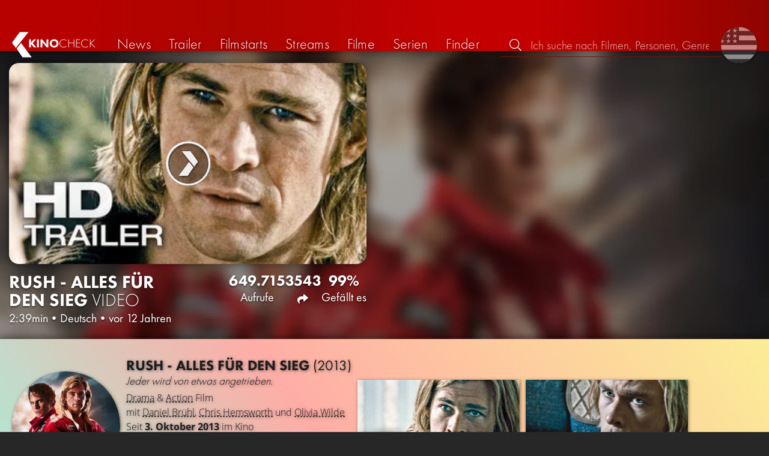

--- FILE ---
content_type: text/html; charset=UTF-8
request_url: https://kinocheck.de/trailer/17u/rush-offizieller-trailer-3-deutsch-german-2013-niki-lauda-hd
body_size: 7268
content:
<!DOCTYPE html>
<html lang="de">
<head>
<title>Rush - Alles für den Sieg  | KinoCheck</title>
<meta charset="utf-8">
<meta name="HandheldFriendly" content="true">
<meta name="MobileOptimized" content="true">
<meta name="apple-mobile-web-app-status-bar-style" content="#A81010">
<meta name="article:published_time" content="2013-09-10T16:35:51+00:00" id="tw_i">
<meta name="author" content="KinoCheck">
<meta name="description" content="Offizieller Rush - Alles für den Sieg Trailer 3 2013 (German / Deutsch): Zwei Leben auf der Überholspur: Anfang der 70er Jahre kämpfen die höchst unterschiedlichen Rivalen Niki Lauda und James Hunt um den Aufstieg in den ..." id="m_d">
<meta name="locale" content="de_DE">
<meta name="mobile-web-app-capable" content="yes">
<meta name="robots" content="max-snippet:-1, max-image-preview:large, max-video-preview:-1">
<meta name="theme-color" content="#A81010">
<meta name="twitter:card" content="summary_large_image" id="tw_c">
<meta name="twitter:description" content="Offizieller Rush - Alles für den Sieg Trailer 3 2013 (German / Deutsch): Zwei Leben auf der Überholspur: Anfang der 70er Jahre kämpfen die höchst unterschiedlichen Rivalen Niki Lauda und James Hunt um den Aufstieg in den ..." id="tw_d">
<meta name="twitter:image" content="https://cdn.kinocheck.com/i/w=1200/lasoqssunl.jpg" id="tw_i">
<meta name="twitter:site" content="@KinoCheck">
<meta name="twitter:title" content="RUSH Offizieller Trailer 3 Deutsch German | 2013 Niki Lauda [HD]" id="tw_t">
<meta name="viewport" content="height=device-height, width=device-width, initial-scale=1, minimum-scale=1.0, maximum-scale=5.0">
<meta property="article:author" content="KinoCheck">
<meta property="fb:app_id" content="1164815426866440">
<meta property="og:description" content="Offizieller Rush - Alles für den Sieg Trailer 3 2013 (German / Deutsch): Zwei Leben auf der Überholspur: Anfang der 70er Jahre kämpfen die höchst unterschiedlichen Rivalen Niki Lauda und James Hunt um den Aufstieg in den ..." id="og_d">
<meta property="og:image" content="https://cdn.kinocheck.com/i/w=1200/lasoqssunl.jpg" id="og_i">
<meta property="og:locale" content="de_DE">
<meta property="og:site_name" content="KinoCheck">
<meta property="og:title" content="RUSH Offizieller Trailer 3 Deutsch German | 2013 Niki Lauda [HD]" id="og_t">
<meta property="og:type" content="article">
<meta property="og:url" content="https://kinocheck.de/trailer/17u/rush-offizieller-trailer-3-deutsch-german-2013-niki-lauda-hd" id="og_u">
<link rel="apple-touch-icon" sizes="192x192" href="/images/fav.png">
<link rel="canonical" href="https://kinocheck.de/trailer/17u/rush-offizieller-trailer-3-deutsch-german-2013-niki-lauda-hd" id="l_c">
<link rel="icon" type="image/png" sizes="192x192" href="/images/fav.png">
<link rel="image_src" href="https://cdn.kinocheck.com/i/w=480/lasoqssunl.jpg" id="l_image_src">
<style nonce="a615k22SLILS747b9jIAXmFPVuE=">html{height:100%}body,html{margin:0;padding:0;background:#282727;color:#e6e6e6;font-family:'Open Sans',sans-serif;font-size:16px;font-weight:300;line-height:1.5;}#header{position:fixed;bottom:0;right:0;left:0;width:100%;height:60px;padding:0;background:#aa0019;background:linear-gradient(91deg,#b70100 10%,#ac0500 30%,#c40000 60%,#c40000 70%,#8f0400 100%)/*linear-gradient(72deg,#b70100 7%,#9c0a06 36%,#ab0702 74%,#b50803 100%)*/;box-shadow:0 0 15px 0 rgba(0,0,0,.5);backface-visibility:hidden;z-index:99}#header .wrapper-content{display:none}#footer{display:none}#content{display:none}#loading-indicator{display:none;position:fixed;top:0;right:0;bottom:0;left:0;width:100%;height:100%;background:rgba(0,0,0,.5);z-index:90;}#loading-indicator.active{display:block;}#loading-indicator.active-blocking{background:#282727;z-index:99;}#loading-indicator .icon{display:block;width:100px;height:100px;position:absolute;top:50%;left:50%;transform:translate(-50%,-50%) scaleX(-1)}#loading-indicator .icon svg{display:block;width:100%;height:100%;fill:#fff}#loading-indicator .icon:after,#loading-indicator .icon:before{content:'';display:block;position:absolute;top:0;right:0;bottom:0;left:0;width:100%;height:100%;border:7px solid;border-radius:50%;border-color:#b70100 transparent transparent transparent;box-sizing:border-box;animation:button-play-loading 1.2s cubic-bezier(.5,0,.5,1) infinite;z-index:2}#loading-indicator .icon:after{animation-delay:-.45s}#loading-indicator .icon:before{animation-delay:-.3s}@keyframes button-play-loading{0%{transform:rotate(0)}100%{transform:rotate(360deg)}}.fa-secondary{opacity:.75}@media only screen and (min-width:1200px){#header{top:0;bottom:auto;height:75px}}</style><link rel="preconnect" href="https://cdn.kinocheck.com"><link rel="dns-prefetch" href="https://cdn.kinocheck.com"><link rel="preload" href="https://cdn.kinocheck.com/css/min.css?v=0.8.269" as="style">
<link rel="prefetch" href="https://cdn.kinocheck.com/translations/de.json" as="fetch" crossorigin="anonymous">
<link rel="preload" href="https://cdn.kinocheck.com/js/min.js?v=0.8.269" as="script">
<link rel="preload" href="https://cdn.kinocheck.com/fonts/Futura-Web/Futura-Web-Light.woff2" as="font" type="font/woff2" crossorigin="anonymous">
<link rel="preload" href="https://cdn.kinocheck.com/fonts/Futura-Web/Futura-Web-Regular.woff2" as="font" type="font/woff2" crossorigin="anonymous">
<link rel="preload" href="https://cdn.kinocheck.com/fonts/Futura-Web/Futura-Web-Heavy.woff2" as="font" type="font/woff2" crossorigin="anonymous">
<link rel="preload" href="https://cdn.kinocheck.com/fonts/OpenSans/OpenSans-Light.woff2" as="font" type="font/woff2" crossorigin="anonymous">
<link rel="preload" href="https://cdn.kinocheck.com/fonts/OpenSans/OpenSans-Regular.woff2" as="font" type="font/woff2" crossorigin="anonymous">
<link rel="preload" href="https://cdn.kinocheck.com/fonts/OpenSans/OpenSans-Bold.woff2" as="font" type="font/woff2" crossorigin="anonymous">
<link rel="preload" href="https://cdn.kinocheck.com/i/w=480/lasoqssunl.jpg" as="image" imagesrcset="https://cdn.kinocheck.com/i/w=320/lasoqssunl.jpg 320w, https://cdn.kinocheck.com/i/w=480/lasoqssunl.jpg 480w, https://cdn.kinocheck.com/i/w=640/lasoqssunl.jpg 640w, https://cdn.kinocheck.com/i/w=960/lasoqssunl.jpg 960w, https://cdn.kinocheck.com/i/w=1280,b/lasoqssunl.jpg 1280w" imagesizes="100vw">
<link rel="preload" href="https://cdn.kinocheck.com/i/w=480,h=480,b/rtvvjcyqsx.jpg" as="image" imagesrcset="https://cdn.kinocheck.com/i/w=320,h=320,b/rtvvjcyqsx.jpg 320w, https://cdn.kinocheck.com/i/w=480,h=480,b/rtvvjcyqsx.jpg 480w, https://cdn.kinocheck.com/i/w=640,h=480,b/rtvvjcyqsx.jpg 640w, https://cdn.kinocheck.com/i/w=960,h=640,b/rtvvjcyqsx.jpg 960w, https://cdn.kinocheck.com/i/w=1280,b/rtvvjcyqsx.jpg 1280w" imagesizes="100vw">
<script type="application/ld+json">{"@context":"https://schema.org","@graph":[{"@type":"WebPage","@id":"https://kinocheck.de/trailer/17u/rush-offizieller-trailer-3-deutsch-german-2013-niki-lauda-hd","url":"https://kinocheck.de/trailer/17u/rush-offizieller-trailer-3-deutsch-german-2013-niki-lauda-hd","name":"Rush - Alles für den Sieg ","description":"Offizieller Rush - Alles für den Sieg Trailer 3 2013 (German / Deutsch): Zwei Leben auf der Überholspur: Anfang der 70er Jahre kämpfen die höchst unterschiedlichen Rivalen Niki Lauda und James Hunt um den Aufstieg in den ...","inLanguage":"de","mainEntity":{"@id":"https://kinocheck.de/trailer/17u/rush-offizieller-trailer-3-deutsch-german-2013-niki-lauda-hd#video"}},{"@type":"VideoObject","@id":"https://kinocheck.de/trailer/17u/rush-offizieller-trailer-3-deutsch-german-2013-niki-lauda-hd#video","url":"https://kinocheck.de/trailer/17u/rush-offizieller-trailer-3-deutsch-german-2013-niki-lauda-hd","name":"Rush - Alles für den Sieg ","description":"Offizieller Rush - Alles für den Sieg Trailer 3 2013 (German / Deutsch): Zwei Leben auf der Überholspur: Anfang der 70er Jahre kämpfen die höchst unterschiedlichen Rivalen Niki Lauda und James Hunt um den Aufstieg in den ...","uploadDate":"2013-09-10T16:35:51+00:00","duration":"PT2M39S","embedUrl":"https://www.youtube.com/embed/5hHliMSfYWk","contentUrl":"https://www.youtube.com/watch?v=5hHliMSfYWk","inLanguage":"de","mainEntityOfPage":{"@type":"WebPage","@id":"https://kinocheck.de/trailer/17u/rush-offizieller-trailer-3-deutsch-german-2013-niki-lauda-hd"},"thumbnailUrl":["https://i.ytimg.com/vi/5hHliMSfYWk/maxresdefault.jpg","https://cdn.kinocheck.com/i/h9fwngzynt.jpg"],"publisher":{"@type":"Organization","name":"KinoCheck","url":"https://kinocheck.de","logo":{"@type":"ImageObject","url":"https://kinocheck.de/images/logo.svg","width":600,"height":60}},"genre":[null,"Drama","Action"],"potentialAction":{"@type":"WatchAction","target":{"@type":"EntryPoint","urlTemplate":"https://kinocheck.de/trailer/17u/rush-offizieller-trailer-3-deutsch-german-2013-niki-lauda-hd"}},"interactionStatistic":{"@type":"InteractionCounter","interactionType":{"@type":"WatchAction"},"userInteractionCount":649715}}]}</script></head>
<body data-ident="video">
<div id="header" class="wrapper box-shadow-1"><div class="wrapper-content"><div id="menu-icon" class="icon-shadow"><svg><use xlink:href="/images/sprites.svg#bars"></use></svg></div><div id="logo-wrapper"><a id="logo" href="/"><svg><use xmlns:xlink="http://www.w3.org/1999/xlink" xlink:href="/images/sprites.svg#kc"></use></svg><div id="logo-title"><span>Kino</span>Check</div></a></div><ul id="nav" class="nav-list"><li class="item item-mobile item-sub item-first">                
                <a href="/impressum" title="Unser Impressum">Impressum</a>
                <a href="/datenschutzerklaerung" title="Erfahre mehr über den Umgang Deiner Daten">Datenschutzerklärung</a>
                <a id="language-switcher-menu" title="Switch to English">Switch to English</a>
            </li><li class="item"><a href="/news" title="Die neuesten News rund um Kino und TV" data-mtm-push="[&quot;trackEvent&quot;,&quot;Navigation&quot;,&quot;Click&quot;,&quot;News&quot;]"><span class="text">News</span><span class="icon"><svg><use xlink:href="/images/sprites.svg#newspaper-solid"></use></svg></span></a></li><li class="item"><a href="/trailers" title="Die neuesten und beliebtesten Trailer" data-mtm-push="[&quot;trackEvent&quot;,&quot;Navigation&quot;,&quot;Click&quot;,&quot;Trailer&quot;]"><span class="text">Trailer</span><span class="icon"><svg><use xlink:href="/images/sprites.svg#play-circle-solid"></use></svg></span></a></li><li class="item"><a href="/filmstarts" title="Die aktuellen Filmstarts im Überblick" data-mtm-push="[&quot;trackEvent&quot;,&quot;Navigation&quot;,&quot;Click&quot;,&quot;Filmstarts&quot;]"><span class="text">Filmstarts</span><span class="icon"><svg><use xlink:href="/images/sprites.svg#ticket-alt-solid"></use></svg></span></a></li><li class="item"><a href="/streaming-guides" title="Mit den KinoCheck Streaming Guides siehst du auf einen Blick alle neuen Filme und Serien auf Netflix, Amazon Prime Video, Disney+ und mehr – inklusive Trailer!" data-mtm-push="[&quot;trackEvent&quot;,&quot;Navigation&quot;,&quot;Click&quot;,&quot;Streams&quot;]"><span class="text">Streams</span><span class="icon"><svg><use xlink:href="/images/sprites.svg#what-to-watch"></use></svg></span></a></li><li class="item"><a href="/filme" title="Unsere Filmdatenbank" data-mtm-push="[&quot;trackEvent&quot;,&quot;Navigation&quot;,&quot;Click&quot;,&quot;Filme&quot;]"><span class="text">Filme</span><span class="icon"><svg><use xlink:href="/images/sprites.svg#camera-movie-solid"></use></svg></span></a></li><li class="item"><a href="/serien" title="Unsere Seriendatenbank" data-mtm-push="[&quot;trackEvent&quot;,&quot;Navigation&quot;,&quot;Click&quot;,&quot;Serien&quot;]"><span class="text">Serien</span><span class="icon"><svg><use xlink:href="/images/sprites.svg#tv-retro-solid"></use></svg></span></a></li><li class="item"><a href="/finder" title="Wir finden für dich dein nächstes Streaming Highlight auf Amazon Prime Video, Disney+, Apple TV oder Netflix!" data-mtm-push="[&quot;trackEvent&quot;,&quot;Navigation&quot;,&quot;Click&quot;,&quot;Finder&quot;]"><span class="text">Finder</span><span class="icon"><svg><use xlink:href="/images/sprites.svg#what-to-watch"></use></svg></span></a></li></ul><div id="search" title="Durchsuche unsere Trailer- und Film-Datenbank"><div id="search-icon" class="icon icon-shadow active"><svg><use xlink:href="/images/sprites.svg#search"></use></svg></div><div id="search-icon-cancel" class="icon icon-shadow"><svg><use xlink:href="/images/sprites.svg#times"></use></svg></div><label id="search-label"><span>Suche</span><input id="search-input" type="text" placeholder="Ich suche nach Filmen, Personen, Genres, ..." maxlength="64" autocomplete="off"></label></div><a id="language-switcher-icon" class="icon icon-shadow" title="Switch to English"><svg><use xlink:href="/images/sprites.svg#flag-us"></use></svg></a><a href="/app" class="app-top-menu" title="Die KinoCheck-App">App</a></div></div>
<section id="content">
<section class="header-video box-shadow-1"><div class="backdrop-movie image-wrapper color-sht"><picture><source type="image/jpeg" srcset="https://cdn.kinocheck.com/i/w=320,h=320,b/rtvvjcyqsx.jpg 320w, https://cdn.kinocheck.com/i/w=480,h=480,b/rtvvjcyqsx.jpg 480w, https://cdn.kinocheck.com/i/w=640,h=480,b/rtvvjcyqsx.jpg 640w, https://cdn.kinocheck.com/i/w=960,h=640,b/rtvvjcyqsx.jpg 960w, https://cdn.kinocheck.com/i/w=1280,b/rtvvjcyqsx.jpg 1280w"><img src="https://cdn.kinocheck.com/i/w=480,h=480,b/rtvvjcyqsx.jpg" alt="Image for Rush - Alles für den Sieg"></picture></div><div id="header_video_wrapper" class="wrapper wrapper-content header-video-wrapper"><header id="video_title" class="header-video-title"><h1 class="title" translate="no"><span translate="no" class="resource-title">Rush - Alles für den Sieg</span> <span class="type">Video</span></h1><div class="subtitle"><span class="length">2:39min</span><span>•</span><span class="language">Deutsch</span><span>•</span><span class="published" title="10. September 2013">vor 12 Jahren</span></div></header><div class="video-player-wrapper"><div class="video-container"><div class="video-player box-shadow-1" data-youtubeId="5hHliMSfYWk" data-youtube-id="5hHliMSfYWk"><div class="video-player-thumbnail video-thumbnail image-wrapper color-brightsht"><picture><source type="image/jpeg" srcset="https://cdn.kinocheck.com/i/w=360/lasoqssunl.jpg" /><img src="https://cdn.kinocheck.com/i/w=360/lasoqssunl.jpg" alt="Bild zu RUSH Offizieller Trailer 3 Deutsch German | 2013 Niki Lauda [HD]" /></picture><div class="video-player-icon icon icon-logo button-play icon-shadow"><svg><use xmlns:xlink="http://www.w3.org/1999/xlink" xlink:href="/images/sprites.svg#kc-play"></use></svg></div></div><div class="iframe"></div><noscript class="video-noscript"><div>Um Videos abspielen zu können, muss Javascript für die Domains<br /><strong>kinocheck.de</strong> bzw. <strong>*.kinocheck.de</strong><br />aktiviert sein.</div></noscript></div></div></div><footer id="footer_video_title" class="footer-video-title"><ul class="stats"><li class="views"><div>649.715</div> Aufrufe</li><li class="shares share" title="Teilen"><div>3543</div> <span class="icon icon-shadow"><svg><use xlink:href="/images/sprites.svg#share"></use></svg></span></li><li class="likes"><div>99%</div> Gefällt es</li></ul></footer><aside id="header_video_sidebar" class="header-video-sidebar"></aside></div></section><template id="video_swiper_vertical"><div class="swipe-vertical-item" data-custom-id="17u" data-youtube-id="5hHliMSfYWk"><section class="header-video box-shadow-1"><div class="backdrop-movie image-wrapper color-sht"><picture><source type="image/jpeg" srcset="https://cdn.kinocheck.com/i/w=320,h=320,b/rtvvjcyqsx.jpg 320w, https://cdn.kinocheck.com/i/w=480,h=480,b/rtvvjcyqsx.jpg 480w, https://cdn.kinocheck.com/i/w=640,h=480,b/rtvvjcyqsx.jpg 640w, https://cdn.kinocheck.com/i/w=960,h=640,b/rtvvjcyqsx.jpg 960w, https://cdn.kinocheck.com/i/w=1280,b/rtvvjcyqsx.jpg 1280w"><img src="https://cdn.kinocheck.com/i/w=480,h=480,b/rtvvjcyqsx.jpg" alt="Image for Rush - Alles für den Sieg"></picture></div><div id="header_video_wrapper" class="wrapper wrapper-content header-video-wrapper"><header id="video_title" class="header-video-title"><h1 class="title" translate="no"><a href="/trailer/17u/rush-offizieller-trailer-3-deutsch-german-2013-niki-lauda-hd" target="_blank">Rush - Alles für den Sieg <span>Video</span></a></h1><div class="subtitle"><span class="length">2:39min</span><span>•</span><span class="language">Deutsch</span><span>•</span><span class="published" title="10. September 2013">vor 12 Jahren</span></div></header><div class="video-player-wrapper"><div class="video-container"><div class="video-player box-shadow-1" data-youtube-id="5hHliMSfYWk"><div class="video-player-thumbnail video-thumbnail image-wrapper color-brightsht"><picture><source type="image/jpeg" srcset="https://cdn.kinocheck.com/i/w=320/lasoqssunl.jpg 320w, https://cdn.kinocheck.com/i/w=480/lasoqssunl.jpg 480w, https://cdn.kinocheck.com/i/w=640/lasoqssunl.jpg 640w, https://cdn.kinocheck.com/i/w=960/lasoqssunl.jpg 960w, https://cdn.kinocheck.com/i/w=1280,b/lasoqssunl.jpg 1280w"><img src="https://cdn.kinocheck.com/i/w=480/lasoqssunl.jpg" alt="Bild zu Rush - Alles für den Sieg &lt;span&gt;Video&lt;/span&gt;"></picture><div class="video-player-icon icon icon-logo button-play icon-shadow"><svg><use xmlns:xlink="http://www.w3.org/1999/xlink" xlink:href="/images/sprites.svg#kc-play"></use></svg></div></div><div class="iframe"></div></div></div></div><footer id="footer_video_title" class="footer-video-title"><ul class="stats"><li class="views"><div>649.715</div> Aufrufe</li><li class="comments" title="Kommentare"><div>179</div><span class="icon icon-shadow"><svg><use xlink:href="/images/sprites.svg#comments"></use></svg></span></li><li class="shares share" title="Teilen"><div>3543</div> <span class="icon icon-shadow"><svg><use xlink:href="/images/sprites.svg#share"></use></svg></span></li><li class="likes"><div>99%</div> Gefällt es</li></ul></footer></div></section><div class="wrapper resource-banner box-shadow-1 color-girlsclub"><div class="wrapper-content"><div class="content"><div class="thumbnail-poster"><a href="/film/t4c/rush-alles-fuer-den-sieg-2013" title="Klicke auf das Poster, um alle Informationen für 'Rush - Alles für den Sieg' zu erhalten" class="link image-wrapper color-girlsclub" data-image="784e3nrg18" data-image-alt="Poster for Rush - Alles für den Sieg"></a></div><div class="information"><h2 class="title movie-title" translate="no"><a href="/film/t4c/rush-alles-fuer-den-sieg-2013">Rush - Alles für den Sieg <span>(2013)</span></a></h2><p class="tagline">Jeder wird von etwas angetrieben.</p><div class="details"><p class="director"><a href="/filme/drama/all/trending/1">Drama</a> & <a href="/filme/action/all/trending/1">Action</a> Film</p><p class="director">mit <a href="/person/vg3te/daniel-bruhl-1978" translate="no">Daniel Brühl</a>, <a href="/person/mpe4u/chris-hemsworth-1983" translate="no">Chris Hemsworth</a> und <a href="/person/1186e/olivia-wilde-1984" translate="no">Olivia Wilde</a></p><p class="genres">Seit <strong>3. Oktober 2013</strong> im Kino</p></div><div class="streaming-buttons"><div class="sharing-buttons"><a class="share-button" href="/film/t4c/rush-alles-fuer-den-sieg-2013/#list_movie_streams" title="Streame Rush - Alles für den Sieg jetzt auf den offiziellen Streaming-Plattformen: Amazon Video, Apple TV"><div class="icon"><svg><use href="/images/sprites.svg#stream"></use></svg></div> <span>Kaufen</span></a><a class="share-button" data-action="share" data-title="Rush - Alles für den Sieg" data-url="https://kinocheck.de/film/t4c/rush-alles-fuer-den-sieg-2013" href="#" target="_blank"><div class="icon"><svg><use xlink:href="/images/sprites.svg#share"></use></svg></div> <span>Teilen</span></a><a class="share-button r8-button" href="https://watchl.ist/movies?t=movie&it=kc&i=t4c&s=kc&m=web&f=button&l=de&b=ac&ac=watchlist&us=kinocheck" target="_blank" title="Jetzt 'Rush - Alles für den Sieg' zu deiner R8 Watchlist hinzufügen"><div class="icon"><svg viewBox="0 0 384 512" xmlns="http://www.w3.org/2000/svg">
        <path d="M0 512V48C0 21.49 21.49 0 48 0h288c26.51 0 48 21.49 48 48v464L192 400 0 512z"
              fill="#fff" />
        <line x1="192" y1="160" x2="192" y2="288" stroke="#000" stroke-width="36" stroke-linecap="round""/>
        <line x1="128" y1="224" x2="256" y2="224" stroke="#000" stroke-width="36" stroke-linecap="round"/>
    </svg></div> <span>Watchl.ist</span></a></div></div></div></div><aside class="list-resources"><section class="resource-banner-video"><a class="anchor" href="/trailer/78u/rush-offizieller-extended-trailer-2-deutsch-german-2013-offi" title="Video"><div class="thumbnail"><div class="image-wrapper color-sht" data-image="xqdvjpp2tm" data-image-alt="Vorschaubild für Video"></div><div class="details"><div class="detail" title="Von 306.713 gesehen"><svg class="icon"><use xmlns:xlink="http://www.w3.org/1999/xlink" xlink:href="/images/sprites.svg#eye"></use></svg> 306.7K</div><div class="detail" title="Gefällt 97% von 306.713"><svg class="icon"><use xmlns:xlink="http://www.w3.org/1999/xlink" xlink:href="/images/sprites.svg#heart"></use></svg> 97%</div><div class="detail" title="Laufzeit: 2:04 min">2:04</div></div></div><div class="info"><span class="type">Video</span><span>Gefällt <strong>97%</strong> von <strong>306.713</strong></span></div></a></section><section class="resource-banner-video"><a class="anchor" href="/trailer/4u1/rush-alles-fuer-den-sieg-trailer-deutsch-german-2013-officia" title="Video"><div class="thumbnail"><div class="image-wrapper color-girlsclub" data-image="4nwcl54vaj" data-image-alt="Vorschaubild für Video"></div><div class="details"><div class="detail" title="Von 102.922 gesehen"><svg class="icon"><use xmlns:xlink="http://www.w3.org/1999/xlink" xlink:href="/images/sprites.svg#eye"></use></svg> 102.9K</div><div class="detail" title="Gefällt 96% von 102.922"><svg class="icon"><use xmlns:xlink="http://www.w3.org/1999/xlink" xlink:href="/images/sprites.svg#heart"></use></svg> 96%</div><div class="detail" title="Laufzeit: 1:13 min">1:13</div></div></div><div class="info"><span class="type">Video</span><span>Gefällt <strong>96%</strong> von <strong>102.922</strong></span></div></a></section></aside></div></div></div></template><div class="wrapper resource-banner box-shadow-1 color-girlsclub"><div class="wrapper-content"><div class="content"><div class="thumbnail-poster"><a href="/film/t4c/rush-alles-fuer-den-sieg-2013" title="Klicke auf das Poster, um alle Informationen für 'Rush - Alles für den Sieg' zu erhalten" class="link image-wrapper color-girlsclub" data-image="784e3nrg18" data-image-alt="Poster for Rush - Alles für den Sieg"></a></div><div class="information"><h2 class="title movie-title" translate="no"><a href="/film/t4c/rush-alles-fuer-den-sieg-2013">Rush - Alles für den Sieg <span>(2013)</span></a></h2><p class="tagline">Jeder wird von etwas angetrieben.</p><div class="details"><p class="director"><a href="/filme/drama/all/trending/1">Drama</a> & <a href="/filme/action/all/trending/1">Action</a> Film</p><p class="director">mit <a href="/person/vg3te/daniel-bruhl-1978" translate="no">Daniel Brühl</a>, <a href="/person/mpe4u/chris-hemsworth-1983" translate="no">Chris Hemsworth</a> und <a href="/person/1186e/olivia-wilde-1984" translate="no">Olivia Wilde</a></p><p class="genres">Seit <strong>3. Oktober 2013</strong> im Kino</p></div><div class="streaming-buttons"><div class="sharing-buttons"><a class="share-button" href="/film/t4c/rush-alles-fuer-den-sieg-2013/#list_movie_streams" title="Streame Rush - Alles für den Sieg jetzt auf den offiziellen Streaming-Plattformen: Amazon Video, Apple TV"><div class="icon"><svg><use href="/images/sprites.svg#stream"></use></svg></div> <span>Kaufen</span></a><a class="share-button" data-action="share" data-title="Rush - Alles für den Sieg" data-url="https://kinocheck.de/film/t4c/rush-alles-fuer-den-sieg-2013" href="#" target="_blank"><div class="icon"><svg><use xlink:href="/images/sprites.svg#share"></use></svg></div> <span>Teilen</span></a><a class="share-button r8-button" href="https://watchl.ist/movies?t=movie&it=kc&i=t4c&s=kc&m=web&f=button&l=de&b=ac&ac=watchlist&us=kinocheck" target="_blank" title="Jetzt 'Rush - Alles für den Sieg' zu deiner R8 Watchlist hinzufügen"><div class="icon"><svg viewBox="0 0 384 512" xmlns="http://www.w3.org/2000/svg">
        <path d="M0 512V48C0 21.49 21.49 0 48 0h288c26.51 0 48 21.49 48 48v464L192 400 0 512z"
              fill="#fff" />
        <line x1="192" y1="160" x2="192" y2="288" stroke="#000" stroke-width="36" stroke-linecap="round""/>
        <line x1="128" y1="224" x2="256" y2="224" stroke="#000" stroke-width="36" stroke-linecap="round"/>
    </svg></div> <span>Watchl.ist</span></a></div></div></div></div><aside class="list-resources"><section class="resource-banner-video"><a class="anchor" href="/trailer/78u/rush-offizieller-extended-trailer-2-deutsch-german-2013-offi" title="Video"><div class="thumbnail"><div class="image-wrapper color-sht" data-image="xqdvjpp2tm" data-image-alt="Vorschaubild für Video"></div><div class="details"><div class="detail" title="Von 306.713 gesehen"><svg class="icon"><use xmlns:xlink="http://www.w3.org/1999/xlink" xlink:href="/images/sprites.svg#eye"></use></svg> 306.7K</div><div class="detail" title="Gefällt 97% von 306.713"><svg class="icon"><use xmlns:xlink="http://www.w3.org/1999/xlink" xlink:href="/images/sprites.svg#heart"></use></svg> 97%</div><div class="detail" title="Laufzeit: 2:04 min">2:04</div></div></div><div class="info"><span class="type">Video</span><span>Gefällt <strong>97%</strong> von <strong>306.713</strong></span></div></a></section><section class="resource-banner-video"><a class="anchor" href="/trailer/4u1/rush-alles-fuer-den-sieg-trailer-deutsch-german-2013-officia" title="Video"><div class="thumbnail"><div class="image-wrapper color-girlsclub" data-image="4nwcl54vaj" data-image-alt="Vorschaubild für Video"></div><div class="details"><div class="detail" title="Von 102.922 gesehen"><svg class="icon"><use xmlns:xlink="http://www.w3.org/1999/xlink" xlink:href="/images/sprites.svg#eye"></use></svg> 102.9K</div><div class="detail" title="Gefällt 96% von 102.922"><svg class="icon"><use xmlns:xlink="http://www.w3.org/1999/xlink" xlink:href="/images/sprites.svg#heart"></use></svg> 96%</div><div class="detail" title="Laufzeit: 1:13 min">1:13</div></div></div><div class="info"><span class="type">Video</span><span>Gefällt <strong>96%</strong> von <strong>102.922</strong></span></div></a></section></aside></div></div>
</section>
<div id="toasts" class="wrapper"></div><div id="loading-indicator" class="active active-blockingno-script"><div class="icon"><svg><use xmlns:xlink="http://www.w3.org/1999/xlink" xlink:href="/images/sprites.svg#kc-play"></use></svg></div></div><script nonce="J35Vfz0Z/Yfd3m3AojxDo47UTdg=">let loadingIndicator=document.getElementById('loading-indicator'); loadingIndicator.classList.remove('no-script'); /*window.setTimeout(() => loadingIndicator.classList.add('active','active-blocking'), 100);*/</script><footer id="footer"><div class="wrapper"><div class="wrapper-content footer-nav"><section class="footer-nav-list"><svg><use xlink:href="/images/sprites.svg#ticket"></use></svg><span class="top-element">Demnächst im Kino</span><ul><li><a href="/film/t5v/extrawurst-2026">Extrawurst</a></li><li><a href="/film/wma/die-drei-fragezeichen-toteninsel-2026">Die drei Fragezeichen: Toteninsel</a></li><li><a href="/film/h2p/the-housemaid-wenn-sie-wuesste-2026">The Housemaid: Wenn sie wüsste</a></li><li><a href="/film/n73/28-years-later-part-2-the-bone-temple-2026">28 Years Later 2: The Bone Temple</a></li><li><a href="/film/uud/woodwalkers-2-2026">Woodwalkers 2</a></li><li><a href="/film/dbp/mercy-2026">Mercy</a></li></ul></section><section class="footer-nav-list"><svg><use xlink:href="/images/sprites.svg#play-circle"></use></svg><span class="top-element">Top trailer</span><ul><li><a href="/trailer/kmsg/die-odyssee-trailer-german-deutsch-2026-matt-damon-und-tom-h" title="DIE ODYSSEE Trailer German Deutsch (2026) Matt Damon &amp; Tom Holland">Die Odyssee</a></li><li><a href="/trailer/6dby/the-wrecking-crew-trailer-german-deutsch-2026-jason-momoa-da" title="THE WRECKING CREW Trailer German Deutsch (2026) Jason Momoa, Dave Bautista">The Wrecking Crew</a></li><li><a href="/trailer/7q9s/shelter-trailer-german-deutsch-2026-jason-statham" title="SHELTER Trailer German Deutsch (2026) Jason Statham">Shelter</a></li><li><a href="/trailer/igq4/peaky-blinders-the-immortal-man-trailer-german-deutsch-2026" title="PEAKY BLINDERS: The Immortal Man Trailer German Deutsch (2026) Netflix">Peaky Blinders: The Immortal Man</a></li><li><a href="/trailer/zvb4/the-housemaid-wenn-sie-wuesste-finaler-trailer-german-deutsc" title="THE HOUSEMAID: Wenn sie wüsste Finaler Trailer German Deutsch (2026) Sydney Sweeney">The Housemaid: Wenn sie wüsste</a></li><li><a href="/trailer/oy8e/the-rip-trailer-2-german-deutsch-2026-matt-damon-ben-affleck" title="THE RIP Trailer 2 German Deutsch (2026) Matt Damon, Ben Affleck, Netflix">The Rip</a></li></ul></section><section class="footer-nav-list"><svg><use xlink:href="/images/sprites.svg#film"></use></svg><span class="top-element">Die besten Filme</span><ul><li><a href="/film/zxx/avatar-3-fire-and-ash-2025">Avatar 3: Fire and Ash</a></li><li><a href="/film/avo/avengers-5-doomsday-2026">Avengers 5: Doomsday</a></li><li><a href="/film/wtz/zoomania-2-2025">Zoomania 2</a></li><li><a href="/film/ahv/badlands-2025">Predator: Badlands</a></li><li><a href="/film/a8r/der-super-mario-galaxy-film-2026">Der Super Mario Galaxy Film</a></li><li><a href="/film/f7s/stromberg-wieder-alles-wie-immer-2025">Stromberg: Wieder alles wie immer</a></li></ul></section><section class="footer-nav-list"><svg><use xlink:href="/images/sprites.svg#envelope"></use></svg><span class="top-element">Kontakt und mehr</span><ul><li><a href="/kontakt" title="Kontaktiere uns ganz einfach per E-Mail, Soziale Medien oder über das Kontaktformular">Kontakt &amp; FAQ</a></li><li><a href="/App" title="Die KinoCheck-App">KinoCheck-App</a></li><li><a href="/sales" title="Zielgenaue Ads Kampagnen für Ihre Kampagne, mit dem KinoCheck-Extra: Wir müssen nicht raten, wem was gefällt. Wir wissen es!">Werbung buchen</a></li><li><a href="/jobs" title="Wir suchen stetig nach neuen Talenten, die unser Team bereichern!">Offene Stellen</a></li><li><a href="https://api.kinocheck.de" target="_blank" title="Binde unsere Trailer in dein eigenes Projekt ein">Video Schnittstelle (API)</a></li><li><a id="language-switcher" title="Switch to English">Switch to English</a></li></ul></section></div></div><div class="footer-note"><div class="wrapper"><span class="legal"><a href="/">KinoCheck</a> ™ by <a href="https://www.somemarketing.de" target="_blank">some.marketing GmbH</a>. All rights reserved.</span> <span class="report"><span id="error-report" class="anchor">Fehler melden</span> - <a href="/impressum" title="Unser Impressum">Impressum</a> - <a href="/datenschutzerklaerung" title="Erfahre mehr über den Umgang Deiner Daten">Datenschutzerklärung</a></span></div></div></footer>

<script type="application/json" id="page_settings">{"cdn":"cdn.kinocheck.com","cdn_img":"cdn.kinocheck.com","language":"de","languages":[{"text":"Deutsch","value":"de"},{"text":"English","value":"en"}],"genres":[{"value":"abenteuer","content":"Abenteuer"},{"value":"drama","content":"Drama"},{"value":"horror","content":"Horror"},{"value":"komoedie","content":"Kom\u00f6die"},{"value":"animation","content":"Animation"},{"value":"familie","content":"Familie"},{"value":"scifi","content":"Science Fiction"},{"value":"action","content":"Action"},{"value":"thriller","content":"Thriller"},{"value":"mystery","content":"Mystery"},{"value":"krimi","content":"Krimi"},{"value":"fantasy","content":"Fantasy"},{"value":"lovestory","content":"Lovestory"},{"value":"western","content":"Western"},{"value":"musik","content":"Musik"},{"value":"krieg","content":"Kriegsfilm"},{"value":"superhero","content":"Superhero"}],"order_by":[{"value":"popularity","content":"Beliebtheit"},{"value":"release","content":"Erscheinung"},{"value":"release-asc","content":"Erscheinung (aufst.)"},{"value":"name","content":"Name"},{"value":"name-desc","content":"Name (abst.)"}],"cache_version":"0.8.269"}</script>
<script type="application/json" id="content_data">{"page_ident":"video","content_class":null,"translations":[],"color":null,"backdrop":null,"video":{"video_id":"17u","youtube_id":"5hHliMSfYWk","title":"RUSH Offizieller Trailer 3 Deutsch German | 2013 Niki Lauda [HD]","made_for_kids":0,"type":null,"number":null,"language":null,"stats":{"views":649715,"likes":4490,"dislikes":86,"shares":3543,"comments":180}},"share":{"title":"RUSH Offizieller Trailer 3 Deutsch German | 2013 Niki Lauda [HD]"},"playlist":null,"playlists":[{"playlist_id":41,"name":"Exklusiv bei Kino<span>Check<\/span>","description":"Sei der Erste, der exklusiv und vor allen Anderen die neuesten Trailer, Specials & mehr zu den aktuellen Kino- und TV-Produktionen sieht!","slug":"exklusiv"},{"playlist_id":29,"name":"Meist erwartete Filme","description":"Das sind die Videos zu den Hollywood Blockbustern, die ihr kaum noch erwarten k\u00f6nnt.","slug":"meist-erwartete-filme"}],"recommendations-exclude":["78u","4u1"],"resource":{"type":"movie","custom_id":"t4c","title":"Rush - Alles f\u00fcr den Sieg"},"canonical":"https:\/\/kinocheck.de\/trailer\/17u\/rush-offizieller-trailer-3-deutsch-german-2013-niki-lauda-hd","request_time":null,"request_hash":null,"ratings":{"ios":{"rating":4.4,"review_count":22},"android":{"rating":4.5,"review_count":118},"app":{"rating":4.7,"review_count":658}}}</script>
<link rel="stylesheet" href="https://cdn.kinocheck.com/css/min.css?v=0.8.269">
<script src="https://cdn.kinocheck.com/js/min.js?v=0.8.269" nonce="J35Vfz0Z/Yfd3m3AojxDo47UTdg="></script>
</body>
</html>